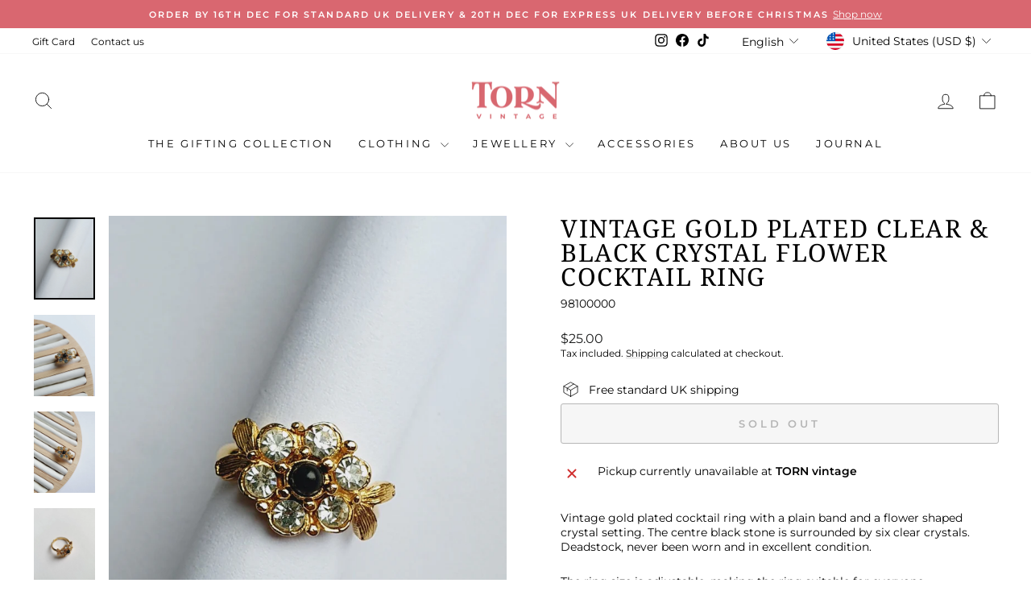

--- FILE ---
content_type: text/css
request_url: https://cdn.xotiny.com/assets/shop/tornvintage/gallery/main.min.css?v=1763724737510
body_size: 253
content:
.xo-hoverdir .imagebox__hover{transition:all 0s;left:100%;right:auto;bottom:auto;width:100%;height:100%;overflow:hidden}.xo-hoverdir .imagebox__hover:after{--xo-imgbox-opa: .6}.xo-gallery{--xo-loading-color: #bdbdbd}.grid-loading-effect{height:40px;width:40px;transform:rotateZ(45deg)}.grid-loading-effect div{position:relative;float:left;width:50%;height:50%;transform:scale(1.1)}.grid-loading-effect div:before{content:"";position:absolute;top:0;left:0;width:100%;height:100%;background-color:#bdbdbd;animation:xoloadingdefault 2.4s infinite linear both;transform-origin:100% 100%}.grid-loading-effect .ld-cube2{transform:scale(1.1) rotateZ(90deg)}.grid-loading-effect .ld-cube2:before{animation-delay:.3s}.grid-loading-effect .ld-cube4{transform:scale(1.1) rotateZ(270deg)}.grid-loading-effect .ld-cube4:before{animation-delay:.9s}.grid-loading-effect .ld-cube3{transform:scale(1.1) rotateZ(180deg)}.grid-loading-effect .ld-cube3:before{animation-delay:.6s}@keyframes xoloadingdefault{0%,10%{transform:perspective(140px) rotateX(-180deg);opacity:0}25%,75%{transform:perspective(140px) rotateX(0deg);opacity:1}90%,100%{transform:perspective(140px) rotateY(180deg);opacity:0}}
